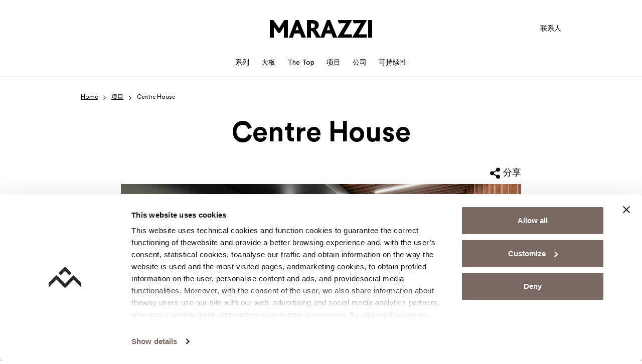

--- FILE ---
content_type: text/html; charset=UTF-8
request_url: https://www.marazzichina.cn/projects/centre-house-plans/
body_size: 14755
content:
<!doctype html>
<html lang="zh-CN">

  <head>
    <meta charset="utf-8">
    <meta name="viewport" content="width=device-width, initial-scale=1">
    <link rel="profile" href="http://gmpg.org/xfn/11">
    <link rel="shortcut icon" href="/favicon.ico" type="image/x-icon"/>
    <link rel="apple-touch-icon" href="/apple-touch-icon.png"/>
    <link rel="apple-touch-icon" sizes="57x57" href="/apple-touch-icon-57x57.png"/>
    <link rel="apple-touch-icon" sizes="72x72" href="/apple-touch-icon-72x72.png"/>
    <link rel="apple-touch-icon" sizes="76x76" href="/apple-touch-icon-76x76.png"/>
    <link rel="apple-touch-icon" sizes="114x114" href="/apple-touch-icon-114x114.png"/>
    <link rel="apple-touch-icon" sizes="120x120" href="/apple-touch-icon-120x120.png"/>
    <link rel="apple-touch-icon" sizes="144x144" href="/apple-touch-icon-144x144.png"/>
    <link rel="apple-touch-icon" sizes="152x152" href="/apple-touch-icon-152x152.png"/>
    <link rel="apple-touch-icon" sizes="180x180" href="/apple-touch-icon-180x180.png"/>
    <meta name='robots' content='index, follow, max-image-preview:large, max-snippet:-1, max-video-preview:-1' />
<link rel="alternate" hreflang="en" href="https://www.marazzitile.co.uk/projects/centre-house-projects/" />
<link rel="alternate" hreflang="it" href="https://www.marazzi.it/progetti/centre-house/" />
<link rel="alternate" hreflang="zh-hans" href="https://www.marazzichina.cn/projects/centre-house-plans/" />
<link rel="alternate" hreflang="fr" href="https://www.marazzi.fr/projets/centre-house-projets/" />
<link rel="alternate" hreflang="de" href="https://www.marazzi.de/projekte/centre-house-projekte/" />
<link rel="alternate" hreflang="pl" href="https://www.marazzi.pl/projekty/centre-house-projekty/" />
<link rel="alternate" hreflang="ro" href="https://www.marazziromania.ro/proiecte/centre-house-proiecte/" />
<link rel="alternate" hreflang="es" href="https://www.marazzi.es/proyectos/centre-house-proyectos/" />
<link rel="alternate" hreflang="en-us" href="https://www.marazzigroup.com/projects/centre-house-project/" />
<link rel="alternate" hreflang="x-default" href="https://www.marazzi.it/progetti/centre-house/" />

	<!-- This site is optimized with the Yoast SEO plugin v26.2 - https://yoast.com/wordpress/plugins/seo/ -->
	<title>Centre House | Marazzi</title>
	<link rel="canonical" href="https://www.marazzichina.cn/projects/centre-house-plans/" />
	<meta property="og:locale" content="zh_CN" />
	<meta property="og:type" content="article" />
	<meta property="og:title" content="Centre House | Marazzi" />
	<meta property="og:url" content="https://www.marazzichina.cn/projects/centre-house-plans/" />
	<meta property="og:site_name" content="Marazzi" />
	<meta property="article:modified_time" content="2024-07-25T22:50:15+00:00" />
	<meta property="og:image" content="https://www.marazzi.it/app/uploads/collezioni/centre-house/marazzi_centre_house_000.jpg" />
	<meta property="og:image:width" content="1600" />
	<meta property="og:image:height" content="850" />
	<meta property="og:image:type" content="image/jpeg" />
	<meta name="twitter:card" content="summary_large_image" />
	<script type="application/ld+json" class="yoast-schema-graph">{"@context":"https://schema.org","@graph":[{"@type":"WebPage","@id":"https://www.marazzichina.cn/projects/centre-house-plans/","url":"https://www.marazzichina.cn/projects/centre-house-plans/","name":"Centre House | Marazzi","isPartOf":{"@id":"https://www.marazzichina.cn/#website"},"primaryImageOfPage":{"@id":"https://www.marazzichina.cn/projects/centre-house-plans/#primaryimage"},"image":{"@id":"https://www.marazzichina.cn/projects/centre-house-plans/#primaryimage"},"thumbnailUrl":"https://www.marazzichina.cn/app/uploads/collezioni/centre-house/marazzi_centre_house_000.jpg","datePublished":"2018-12-06T15:38:15+00:00","dateModified":"2024-07-25T22:50:15+00:00","breadcrumb":{"@id":"https://www.marazzichina.cn/projects/centre-house-plans/#breadcrumb"},"inLanguage":"zh-CN","potentialAction":[{"@type":"ReadAction","target":["https://www.marazzichina.cn/projects/centre-house-plans/"]}]},{"@type":"ImageObject","inLanguage":"zh-CN","@id":"https://www.marazzichina.cn/projects/centre-house-plans/#primaryimage","url":"https://www.marazzichina.cn/app/uploads/collezioni/centre-house/marazzi_centre_house_000.jpg","contentUrl":"https://www.marazzichina.cn/app/uploads/collezioni/centre-house/marazzi_centre_house_000.jpg","width":1600,"height":850,"caption":"marazzi centre house 000.jpg"},{"@type":"BreadcrumbList","@id":"https://www.marazzichina.cn/projects/centre-house-plans/#breadcrumb","itemListElement":[{"@type":"ListItem","position":1,"name":"Home","item":"https://www.marazzichina.cn/"},{"@type":"ListItem","position":2,"name":"项目","item":"https://www.marazzichina.cn/projects/"},{"@type":"ListItem","position":3,"name":"Centre House"}]},{"@type":"WebSite","@id":"https://www.marazzichina.cn/#website","url":"https://www.marazzichina.cn/","name":"Marazzi","description":"","potentialAction":[{"@type":"SearchAction","target":{"@type":"EntryPoint","urlTemplate":"https://www.marazzichina.cn/search/{search_term_string}"},"query-input":{"@type":"PropertyValueSpecification","valueRequired":true,"valueName":"search_term_string"}}],"inLanguage":"zh-CN"}]}</script>
	<!-- / Yoast SEO plugin. -->


<link rel='dns-prefetch' href='//www.marazzi.it' />
<style id='global-styles-inline-css'>
:root{--wp--preset--aspect-ratio--square: 1;--wp--preset--aspect-ratio--4-3: 4/3;--wp--preset--aspect-ratio--3-4: 3/4;--wp--preset--aspect-ratio--3-2: 3/2;--wp--preset--aspect-ratio--2-3: 2/3;--wp--preset--aspect-ratio--16-9: 16/9;--wp--preset--aspect-ratio--9-16: 9/16;--wp--preset--color--black: #000000;--wp--preset--color--cyan-bluish-gray: #abb8c3;--wp--preset--color--white: #ffffff;--wp--preset--color--pale-pink: #f78da7;--wp--preset--color--vivid-red: #cf2e2e;--wp--preset--color--luminous-vivid-orange: #ff6900;--wp--preset--color--luminous-vivid-amber: #fcb900;--wp--preset--color--light-green-cyan: #7bdcb5;--wp--preset--color--vivid-green-cyan: #00d084;--wp--preset--color--pale-cyan-blue: #8ed1fc;--wp--preset--color--vivid-cyan-blue: #0693e3;--wp--preset--color--vivid-purple: #9b51e0;--wp--preset--gradient--vivid-cyan-blue-to-vivid-purple: linear-gradient(135deg,rgba(6,147,227,1) 0%,rgb(155,81,224) 100%);--wp--preset--gradient--light-green-cyan-to-vivid-green-cyan: linear-gradient(135deg,rgb(122,220,180) 0%,rgb(0,208,130) 100%);--wp--preset--gradient--luminous-vivid-amber-to-luminous-vivid-orange: linear-gradient(135deg,rgba(252,185,0,1) 0%,rgba(255,105,0,1) 100%);--wp--preset--gradient--luminous-vivid-orange-to-vivid-red: linear-gradient(135deg,rgba(255,105,0,1) 0%,rgb(207,46,46) 100%);--wp--preset--gradient--very-light-gray-to-cyan-bluish-gray: linear-gradient(135deg,rgb(238,238,238) 0%,rgb(169,184,195) 100%);--wp--preset--gradient--cool-to-warm-spectrum: linear-gradient(135deg,rgb(74,234,220) 0%,rgb(151,120,209) 20%,rgb(207,42,186) 40%,rgb(238,44,130) 60%,rgb(251,105,98) 80%,rgb(254,248,76) 100%);--wp--preset--gradient--blush-light-purple: linear-gradient(135deg,rgb(255,206,236) 0%,rgb(152,150,240) 100%);--wp--preset--gradient--blush-bordeaux: linear-gradient(135deg,rgb(254,205,165) 0%,rgb(254,45,45) 50%,rgb(107,0,62) 100%);--wp--preset--gradient--luminous-dusk: linear-gradient(135deg,rgb(255,203,112) 0%,rgb(199,81,192) 50%,rgb(65,88,208) 100%);--wp--preset--gradient--pale-ocean: linear-gradient(135deg,rgb(255,245,203) 0%,rgb(182,227,212) 50%,rgb(51,167,181) 100%);--wp--preset--gradient--electric-grass: linear-gradient(135deg,rgb(202,248,128) 0%,rgb(113,206,126) 100%);--wp--preset--gradient--midnight: linear-gradient(135deg,rgb(2,3,129) 0%,rgb(40,116,252) 100%);--wp--preset--font-size--small: 13px;--wp--preset--font-size--medium: 20px;--wp--preset--font-size--large: 36px;--wp--preset--font-size--x-large: 42px;--wp--preset--spacing--20: 0.44rem;--wp--preset--spacing--30: 0.67rem;--wp--preset--spacing--40: 1rem;--wp--preset--spacing--50: 1.5rem;--wp--preset--spacing--60: 2.25rem;--wp--preset--spacing--70: 3.38rem;--wp--preset--spacing--80: 5.06rem;--wp--preset--shadow--natural: 6px 6px 9px rgba(0, 0, 0, 0.2);--wp--preset--shadow--deep: 12px 12px 50px rgba(0, 0, 0, 0.4);--wp--preset--shadow--sharp: 6px 6px 0px rgba(0, 0, 0, 0.2);--wp--preset--shadow--outlined: 6px 6px 0px -3px rgba(255, 255, 255, 1), 6px 6px rgba(0, 0, 0, 1);--wp--preset--shadow--crisp: 6px 6px 0px rgba(0, 0, 0, 1);}:where(body) { margin: 0; }.wp-site-blocks > .alignleft { float: left; margin-right: 2em; }.wp-site-blocks > .alignright { float: right; margin-left: 2em; }.wp-site-blocks > .aligncenter { justify-content: center; margin-left: auto; margin-right: auto; }:where(.is-layout-flex){gap: 0.5em;}:where(.is-layout-grid){gap: 0.5em;}.is-layout-flow > .alignleft{float: left;margin-inline-start: 0;margin-inline-end: 2em;}.is-layout-flow > .alignright{float: right;margin-inline-start: 2em;margin-inline-end: 0;}.is-layout-flow > .aligncenter{margin-left: auto !important;margin-right: auto !important;}.is-layout-constrained > .alignleft{float: left;margin-inline-start: 0;margin-inline-end: 2em;}.is-layout-constrained > .alignright{float: right;margin-inline-start: 2em;margin-inline-end: 0;}.is-layout-constrained > .aligncenter{margin-left: auto !important;margin-right: auto !important;}.is-layout-constrained > :where(:not(.alignleft):not(.alignright):not(.alignfull)){margin-left: auto !important;margin-right: auto !important;}body .is-layout-flex{display: flex;}.is-layout-flex{flex-wrap: wrap;align-items: center;}.is-layout-flex > :is(*, div){margin: 0;}body .is-layout-grid{display: grid;}.is-layout-grid > :is(*, div){margin: 0;}body{padding-top: 0px;padding-right: 0px;padding-bottom: 0px;padding-left: 0px;}a:where(:not(.wp-element-button)){text-decoration: underline;}:root :where(.wp-element-button, .wp-block-button__link){background-color: #32373c;border-width: 0;color: #fff;font-family: inherit;font-size: inherit;line-height: inherit;padding: calc(0.667em + 2px) calc(1.333em + 2px);text-decoration: none;}.has-black-color{color: var(--wp--preset--color--black) !important;}.has-cyan-bluish-gray-color{color: var(--wp--preset--color--cyan-bluish-gray) !important;}.has-white-color{color: var(--wp--preset--color--white) !important;}.has-pale-pink-color{color: var(--wp--preset--color--pale-pink) !important;}.has-vivid-red-color{color: var(--wp--preset--color--vivid-red) !important;}.has-luminous-vivid-orange-color{color: var(--wp--preset--color--luminous-vivid-orange) !important;}.has-luminous-vivid-amber-color{color: var(--wp--preset--color--luminous-vivid-amber) !important;}.has-light-green-cyan-color{color: var(--wp--preset--color--light-green-cyan) !important;}.has-vivid-green-cyan-color{color: var(--wp--preset--color--vivid-green-cyan) !important;}.has-pale-cyan-blue-color{color: var(--wp--preset--color--pale-cyan-blue) !important;}.has-vivid-cyan-blue-color{color: var(--wp--preset--color--vivid-cyan-blue) !important;}.has-vivid-purple-color{color: var(--wp--preset--color--vivid-purple) !important;}.has-black-background-color{background-color: var(--wp--preset--color--black) !important;}.has-cyan-bluish-gray-background-color{background-color: var(--wp--preset--color--cyan-bluish-gray) !important;}.has-white-background-color{background-color: var(--wp--preset--color--white) !important;}.has-pale-pink-background-color{background-color: var(--wp--preset--color--pale-pink) !important;}.has-vivid-red-background-color{background-color: var(--wp--preset--color--vivid-red) !important;}.has-luminous-vivid-orange-background-color{background-color: var(--wp--preset--color--luminous-vivid-orange) !important;}.has-luminous-vivid-amber-background-color{background-color: var(--wp--preset--color--luminous-vivid-amber) !important;}.has-light-green-cyan-background-color{background-color: var(--wp--preset--color--light-green-cyan) !important;}.has-vivid-green-cyan-background-color{background-color: var(--wp--preset--color--vivid-green-cyan) !important;}.has-pale-cyan-blue-background-color{background-color: var(--wp--preset--color--pale-cyan-blue) !important;}.has-vivid-cyan-blue-background-color{background-color: var(--wp--preset--color--vivid-cyan-blue) !important;}.has-vivid-purple-background-color{background-color: var(--wp--preset--color--vivid-purple) !important;}.has-black-border-color{border-color: var(--wp--preset--color--black) !important;}.has-cyan-bluish-gray-border-color{border-color: var(--wp--preset--color--cyan-bluish-gray) !important;}.has-white-border-color{border-color: var(--wp--preset--color--white) !important;}.has-pale-pink-border-color{border-color: var(--wp--preset--color--pale-pink) !important;}.has-vivid-red-border-color{border-color: var(--wp--preset--color--vivid-red) !important;}.has-luminous-vivid-orange-border-color{border-color: var(--wp--preset--color--luminous-vivid-orange) !important;}.has-luminous-vivid-amber-border-color{border-color: var(--wp--preset--color--luminous-vivid-amber) !important;}.has-light-green-cyan-border-color{border-color: var(--wp--preset--color--light-green-cyan) !important;}.has-vivid-green-cyan-border-color{border-color: var(--wp--preset--color--vivid-green-cyan) !important;}.has-pale-cyan-blue-border-color{border-color: var(--wp--preset--color--pale-cyan-blue) !important;}.has-vivid-cyan-blue-border-color{border-color: var(--wp--preset--color--vivid-cyan-blue) !important;}.has-vivid-purple-border-color{border-color: var(--wp--preset--color--vivid-purple) !important;}.has-vivid-cyan-blue-to-vivid-purple-gradient-background{background: var(--wp--preset--gradient--vivid-cyan-blue-to-vivid-purple) !important;}.has-light-green-cyan-to-vivid-green-cyan-gradient-background{background: var(--wp--preset--gradient--light-green-cyan-to-vivid-green-cyan) !important;}.has-luminous-vivid-amber-to-luminous-vivid-orange-gradient-background{background: var(--wp--preset--gradient--luminous-vivid-amber-to-luminous-vivid-orange) !important;}.has-luminous-vivid-orange-to-vivid-red-gradient-background{background: var(--wp--preset--gradient--luminous-vivid-orange-to-vivid-red) !important;}.has-very-light-gray-to-cyan-bluish-gray-gradient-background{background: var(--wp--preset--gradient--very-light-gray-to-cyan-bluish-gray) !important;}.has-cool-to-warm-spectrum-gradient-background{background: var(--wp--preset--gradient--cool-to-warm-spectrum) !important;}.has-blush-light-purple-gradient-background{background: var(--wp--preset--gradient--blush-light-purple) !important;}.has-blush-bordeaux-gradient-background{background: var(--wp--preset--gradient--blush-bordeaux) !important;}.has-luminous-dusk-gradient-background{background: var(--wp--preset--gradient--luminous-dusk) !important;}.has-pale-ocean-gradient-background{background: var(--wp--preset--gradient--pale-ocean) !important;}.has-electric-grass-gradient-background{background: var(--wp--preset--gradient--electric-grass) !important;}.has-midnight-gradient-background{background: var(--wp--preset--gradient--midnight) !important;}.has-small-font-size{font-size: var(--wp--preset--font-size--small) !important;}.has-medium-font-size{font-size: var(--wp--preset--font-size--medium) !important;}.has-large-font-size{font-size: var(--wp--preset--font-size--large) !important;}.has-x-large-font-size{font-size: var(--wp--preset--font-size--x-large) !important;}
:where(.wp-block-post-template.is-layout-flex){gap: 1.25em;}:where(.wp-block-post-template.is-layout-grid){gap: 1.25em;}
:where(.wp-block-columns.is-layout-flex){gap: 2em;}:where(.wp-block-columns.is-layout-grid){gap: 2em;}
:root :where(.wp-block-pullquote){font-size: 1.5em;line-height: 1.6;}
</style>
<link rel="stylesheet" href="https://www.marazzichina.cn/app/plugins/sitepress-multilingual-cms/templates/language-switchers/legacy-dropdown-click/style.min.css?ver=1"><link rel="stylesheet" href="https://www.marazzichina.cn/app/themes/advivalite-phoenix/public/css/app.b75c87.css"><meta name="generator" content="WPML ver:4.8.4 stt:59,1,4,3,66,27,28,40,44,2;" />
<!-- Google Tag Manager -->
<script>(function(w,d,s,l,i){w[l]=w[l]||[];w[l].push({'gtm.start':
new Date().getTime(),event:'gtm.js'});var f=d.getElementsByTagName(s)[0],
j=d.createElement(s),dl=l!='dataLayer'?'&l='+l:'';j.async=true;j.src=
'https://www.googletagmanager.com/gtm.js?id='+i+dl;f.parentNode.insertBefore(j,f);
})(window,document,'script','dataLayer','GTM-5G96F2');</script>
<!-- End Google Tag Manager --><meta name="generator" content="Powered by WPBakery Page Builder - drag and drop page builder for WordPress."/>
<noscript><style> .wpb_animate_when_almost_visible { opacity: 1; }</style></noscript>  </head>

  
  <body class="wp-singular progetti-template-default single single-progetti postid-859650 wp-embed-responsive wp-theme-advivalite-phoenix centre-house-plans wpb-js-composer js-comp-ver-8.7.2 vc_responsive" oncontextmenu="return false;">
    <!-- Google Tag Manager (noscript) -->
<noscript><iframe src="https://www.googletagmanager.com/ns.html?id=GTM-5G96F2"
height="0" width="0" style="display:none;visibility:hidden"></iframe></noscript>
<!-- End Google Tag Manager (noscript) -->    
    <div id="app" class="bg-white position-relative d-flex flex-column mx-auto overflow-hidden">
      <header id="header" class="header w-100 pb-lg-2">
  
  <div id="header-nav" class="position-relative m-auto pt-lg-4">
    <div class="container">
      <div class="row align-items-center pb-lg-3">
        <div class="col col-lg-4">
                      
                  </div>

                  <div class="col col-lg-4 d-flex justify-content-center">
            <a href="https://www.marazzichina.cn/" class="logo-wrap d-block text-decoration-none">
              <img id="logo" width="636" height="109" class="logo svg" src="https://www.marazzichina.cn/app/uploads/2023/10/logo-marazzi.svg" alt="Logo Marazzi">
                              <img id="logo_sticky" class="d-none svg" width="636" height="109" src="https://www.marazzichina.cn/app/uploads/2023/10/logo-marazzi.svg" alt="Logo Marazzi">
                          </a>
          </div>
        
        <div class="col col-lg-4 d-flex justify-content-end">
                      <ul id="menu-right-menu-cn" class="right-menu fs-sm ap_menu navbar-nav justify-content-end flex-lg-row w-100 d-none d-lg-flex"><li class="contact-link nav-item mb-0 menu-item menu-%e8%81%94%e7%b3%bb%e4%ba%ba"><a href="https://www.marazzichina.cn/contact-us/" data-traking-label="Contacts">联系人</a></li>
<li class="d-none nav-item mb-0 menu-item menu-%e5%95%86%e5%ba%97"><a href="#" data-traking-label="Store Locator"><i class="icon-pin"></i> 商店</a></li>
</ul>
                    <div id="menu_mobile_btn" class="align-self-center d-lg-none p-2 pe-0">
            <div class="menu-btn-icon">
              <span></span>
              <span></span>
              <span></span>
              <span></span>
            </div>
          </div>
        </div>
      </div>

      <div class="row align-items-center">
        <div class="col-12 d-flex justify-content-center">
                      <ul id="menu-main-menu-cn" class="main_menu ap_menu navbar-nav flex-lg-row justify-content-lg-center w-100"><li id="menu-item-236535" class="menu-item menu-item-type-custom menu-item-object-custom nav-item mb-0 menu-item-megamenu menu-item-hasblocks"><a class="nav-link position-relative d-inline-flex" href="#" data-traking-label="Collections"><span>系列<span></a><span class="sub"><ul class="sub-menu navbar-nav d-none"><li><div id="yIyJFI-wrapper" class="container-wrap   overflow-hidden">
  <div class="container">    <div class="ap-row-section row align-items-stretch gx-5 gy-5" id="yIyJFI">
      
      <div class="col-sm-12 col-xxl-1/5 col-xl-1/5 col-lg-1/5 1/1">
    <div class="col-inner h-100 d-flex flex-column justify-content-start">
        <figure class="ap_figure text-start" >
      <a href="https://www.marazzichina.cn/environments/" class="d-inline-block">
      
    <img width="287" height="171" src="https://www.marazzichina.cn/app/uploads/2023/10/Marazzi_Megamenu_Ambiente.jpeg" class="attachment-ap-crop-xs size-ap-crop-xs" alt="" loading="lazy" decoding="async" />
    
              </a>
  </figure>
<div class="ap-divider sep_xxl_20 sep_xl_20 sep_lg_20 sep_md_20 ap-transparent"></div>
<div class="container-multilevel-menu">
      <div class="ap_megamenu-title">
      <div class="ap_link"    title="家居">
        家居
        <i class="icon-chevron-right ap_menu-arrow text-basic"></i>
      </div>
    </div>
  
  <div class="content-multilevel-menu d-flex flex-column">
    <div class="ap_megamenu_item  ">
    <a class="ap_megamenu_link d-inline-flex" href="/environments/yu-shi-gres/" title="浴室" data-traking-label="Bathroom">
    浴室
  </a>
</div>
<div class="ap_megamenu_item  ">
    <a class="ap_megamenu_link d-inline-flex" href="https://www.marazzichina.cn/environments/chu-fang-gres/" title="厨房" data-traking-label="Kitchen">
    厨房
  </a>
</div>
<div class="ap_megamenu_item  ">
    <a class="ap_megamenu_link d-inline-flex" href="/environments/qi-ju-shi-gres/" title="起居室" data-traking-label="Living Room">
    起居室
  </a>
</div>
<div class="ap_megamenu_item  ">
    <a class="ap_megamenu_link d-inline-flex" href="/environments/hu-wai-gres/" title="户外" data-traking-label="Outdoor">
    户外
  </a>
</div>
<div class="ap_megamenu_item  ">
    <a class="ap_megamenu_link d-inline-flex" href="/environments/shi-nei-he-hu-wai-gres/" title="室内和户外" data-traking-label="Indoor and Outdoor">
    室内和户外
  </a>
</div>
<div class="ap_megamenu_item  ">
    <a class="ap_megamenu_link d-inline-flex" href="/environments/shang-wu-chang-suo-gres/" title="商务场所" data-traking-label="Businesses">
    商务场所
  </a>
</div>
<div class="ap_megamenu_item  ">
    <a class="ap_megamenu_link d-inline-flex" href="/environments/wo-shi-gres/" title="卧室" data-traking-label="Bedroom">
    卧室
  </a>
</div>

  </div>
</div>

    </div>
</div>
<div class="col-sm-12 col-xxl-1/5 col-xl-1/5 col-lg-1/5 1/1">
    <div class="col-inner h-100 d-flex flex-column justify-content-start">
        <figure class="ap_figure text-start" >
      <a href="https://www.marazzichina.cn/effects/" class="d-inline-block">
      
    <img width="287" height="171" src="https://www.marazzichina.cn/app/uploads/2023/10/Marazzi_Megamenu_Effetto.jpeg" class="attachment-ap-crop-xs size-ap-crop-xs" alt="" loading="lazy" decoding="async" />
    
              </a>
  </figure>
<div class="ap-divider sep_xxl_20 sep_xl_20 sep_lg_20 sep_md_20 ap-transparent"></div>
<div class="container-multilevel-menu">
      <div class="ap_megamenu-title">
      <div class="ap_link"    title="效果">
        效果
        <i class="icon-chevron-right ap_menu-arrow text-basic"></i>
      </div>
    </div>
  
  <div class="content-multilevel-menu d-flex flex-column">
    <div class="ap_megamenu_item  ">
    <a class="ap_megamenu_link d-inline-flex" href="/effects/mu-cai-xiao-guo-look/" title="木材效果" data-traking-label="Wood Effect">
    木材效果
  </a>
</div>
<div class="ap_megamenu_item  ">
    <a class="ap_megamenu_link d-inline-flex" href="/effects/shi-cai-xiao-guo-look/" title="石材效果" data-traking-label="Stone Effect">
    石材效果
  </a>
</div>
<div class="ap_megamenu_item  ">
    <a class="ap_megamenu_link d-inline-flex" href="/effects/da-li-shi-xiao-guo-look/" title="大理石效果" data-traking-label="Marble Effect">
    大理石效果
  </a>
</div>
<div class="ap_megamenu_item  ">
    <a class="ap_megamenu_link d-inline-flex" href="/effects/shui-ni-xiao-guo-look/" title="水泥效果" data-traking-label="Concrete Effect">
    水泥效果
  </a>
</div>
<div class="ap_megamenu_item  ">
    <a class="ap_megamenu_link d-inline-flex" href="/effects/dan-se-ci-zhuan-look/" title="单色瓷砖" data-traking-label="Solid Color Tiles">
    单色瓷砖
  </a>
</div>
<div class="ap_megamenu_item  ">
    <a class="ap_megamenu_link d-inline-flex" href="/effects/shui-ni-hua-zhuan-xiao-guo-look/" title="水泥花砖效果" data-traking-label="Cementine Tiles">
    水泥花砖效果
  </a>
</div>

  </div>
</div>

    </div>
</div>
<div class="col-sm-12 col-xxl-1/5 col-xl-1/5 col-lg-1/5 1/1">
    <div class="col-inner h-100 d-flex flex-column justify-content-start">
        <figure class="ap_figure text-start" >
      <a href="https://www.marazzichina.cn/colors/" class="d-inline-block">
      
    <img width="287" height="171" src="https://www.marazzichina.cn/app/uploads/2023/10/Marazzi_Megamenu_Colori.jpg" class="attachment-ap-crop-xs size-ap-crop-xs" alt="" loading="lazy" decoding="async" />
    
              </a>
  </figure>
<div class="ap-divider sep_xxl_20 sep_xl_20 sep_lg_20 sep_md_20 ap-transparent"></div>
<div class="container-multilevel-menu">
      <div class="ap_megamenu-title">
      <div class="ap_link"    title="颜色">
        颜色
        <i class="icon-chevron-right ap_menu-arrow text-basic"></i>
      </div>
    </div>
  
  <div class="content-multilevel-menu d-flex flex-column">
    <div class="ap_megamenu_item  ">
    <a class="ap_megamenu_link d-inline-flex" href="/colors/bai-se-colour/" title="白色" data-traking-label="White">
    白色
  </a>
</div>
<div class="ap_megamenu_item  ">
    <a class="ap_megamenu_link d-inline-flex" href="/colors/hei-se-colour/" title="黑色" data-traking-label="Black">
    黑色
  </a>
</div>
<div class="ap_megamenu_item  ">
    <a class="ap_megamenu_link d-inline-flex" href="/colors/hui-se-colour/" title="灰色" data-traking-label="Grey">
    灰色
  </a>
</div>
<div class="ap_megamenu_item  ">
    <a class="ap_megamenu_link d-inline-flex" href="/colors/lan-se-colour/" title="蓝色" data-traking-label="Blue">
    蓝色
  </a>
</div>
<div class="ap_megamenu_item  ">
    <a class="ap_megamenu_link d-inline-flex" href="/colors/huang-se-colour/" title="黄色" data-traking-label="Yellow">
    黄色
  </a>
</div>
<div class="ap_megamenu_item  ">
    <a class="ap_megamenu_link d-inline-flex" href="https://www.marazzichina.cn/colors/lu-se-de-colour/" title="绿色" data-traking-label="Green">
    绿色
  </a>
</div>

  </div>
</div>

    </div>
</div>
<div class="col-sm-12 col-xxl-1/5 col-xl-1/5 col-lg-1/5 1/1">
    <div class="col-inner h-100 d-flex flex-column justify-content-start">
        <div class="card  ap-card text-start   card-link">
  
      <figure class="ap_card-image  card-img-top overflow-hidden mb-0">
              <a class="" href="/crogiolo/"  rel="nofollow" >
                    <img width="235" height="140" src="https://www.marazzichina.cn/app/uploads/2023/10/Crogiolo_Mega_Menu.jpg" class="w-100" alt="" decoding="async" loading="lazy" />
                  </a>
          </figure>
  
  <div class="card-body">
          <a class="ap_title ap_title-xs card-title stretched-link" href="/crogiolo/"    data-traking-label="Discover Grande">
        复刻系列
      </a>
     
          <div class="ap-card-content mb-3">
        小巧手工风味的收藏品
      </div>
    
      </div>

</div>

    </div>
</div>
<div class="col-sm-12 col-xxl-1/5 col-xl-1/5 col-lg-1/5 1/1">
    <div class="col-inner h-100 d-flex flex-column justify-content-start">
        <div class="card  ap-card text-start   card-link">
  
      <figure class="ap_card-image  card-img-top overflow-hidden mb-0">
              <a class="" href="https://www.marazzichina.cn/grande/"  rel="nofollow" >
                    <img width="235" height="140" src="https://www.marazzichina.cn/app/uploads/2023/10/Grande_Scopri_Menu.jpg" class="w-100" alt="Grande Scopri Menu" decoding="async" loading="lazy" />
                  </a>
          </figure>
  
  <div class="card-body">
          <a class="ap_title ap_title-xs card-title stretched-link" href="https://www.marazzichina.cn/grande/"    data-traking-label="Discover Grande">
        Grande变大
      </a>
     
    
      </div>

</div>
<div class="ap-divider sep_xxl_20 sep_xl_20 sep_lg_20 sep_md_20 ap-transparent"></div>
<div class="card  ap-card text-start   card-link">
  
      <figure class="ap_card-image  card-img-top overflow-hidden mb-0">
              <a class="" href="https://www.marazzichina.cn/the-top/"  rel="nofollow" >
                    <img width="235" height="140" src="https://www.marazzichina.cn/app/uploads/2023/10/The-Top_Scopri_Menu-1.jpg" class="w-100" alt="The Top Scopri Menu" decoding="async" loading="lazy" />
                  </a>
          </figure>
  
  <div class="card-body">
          <a class="ap_title ap_title-xs card-title stretched-link" href="https://www.marazzichina.cn/the-top/"    data-traking-label="Discover The Top">
        发现The Top
      </a>
     
    
      </div>

</div>

    </div>
</div>

    </div>
    </div></div>
<div id="lcOJdm-wrapper" class="container-wrap   overflow-hidden">
  <div class="container">    <div class="ap-row-section row align-items-stretch gx-5 gy-5" id="lcOJdm">
      
      <div class="col-sm-12">
    <div class="col-inner h-100 d-flex flex-column justify-content-start">
        <div class="btn-wrap text-start">
  <a class="d-inline-flex btn btn-cta btn-md justify-content-start  mt-7" href="/collections/" data-traking-label="Discover all collections" title="了解所有产品系列" role="button" aria-pressed="true">
        
    了解所有产品系列
        
  </a>
</div>

    </div>
</div>

    </div>
    </div></div>
</li></ul></span></li>
<li id="menu-item-236536" class="menu-item menu-item-type-custom menu-item-object-custom nav-item mb-0 menu-item-megamenu menu-item-hasblocks"><a class="nav-link position-relative d-inline-flex" href="#" data-traking-label="Grande"><span>大板<span></a><span class="sub"><ul class="sub-menu navbar-nav d-none"><li><div id="s0sazK-wrapper" class="container-wrap   overflow-hidden">
  <div class="container">    <div class="ap-row-section row align-items-stretch gx-5 gy-5" id="s0sazK">
      
      <div class="col-sm-12 col-xxl-1/5 col-xl-1/5 col-lg-1/5 1/1">
    <div class="col-inner h-100 d-flex flex-column justify-content-start">
        <div class="card  ap-card text-start   card-link">
  
      <figure class="ap_card-image  card-img-top overflow-hidden mb-0">
              <a class="" href="/grande/"  rel="nofollow" >
                    <img width="235" height="140" src="https://www.marazzichina.cn/app/uploads/2023/10/Grande_Scopri_Menu.jpg" class="w-100" alt="Grande Scopri Menu" decoding="async" loading="lazy" />
                  </a>
          </figure>
  
  <div class="card-body">
          <a class="ap_title ap_title-xs card-title stretched-link" href="/grande/"    data-traking-label="Discover Grande">
        发现Grande
      </a>
     
    
      </div>

</div>

    </div>
</div>
<div class="col-sm-12 col-xxl-1/5 col-xl-1/5 col-lg-1/5 1/1">
    <div class="col-inner h-100 d-flex flex-column justify-content-start">
        <div class="card  ap-card text-start   card-link">
  
      <figure class="ap_card-image  card-img-top overflow-hidden mb-0">
              <a class="" href="/collections/grande-concrete-look-range/"  rel="nofollow" >
                    <img width="235" height="140" src="https://www.marazzichina.cn/app/uploads/2023/10/Grande_Concrete_look_Menu.jpg" class="w-100" alt="Grande Concrete look Menu" decoding="async" loading="lazy" />
                  </a>
          </figure>
  
  <div class="card-body">
          <a class="ap_title ap_title-xs card-title stretched-link" href="/collections/grande-concrete-look-range/"    data-traking-label="Grande Concrete Look">
        水泥岩板
      </a>
     
    
      </div>

</div>

    </div>
</div>
<div class="col-sm-12 col-xxl-1/5 col-xl-1/5 col-lg-1/5 1/1">
    <div class="col-inner h-100 d-flex flex-column justify-content-start">
        <div class="card  ap-card text-start   card-link">
  
      <figure class="ap_card-image  card-img-top overflow-hidden mb-0">
              <a class="" href="/collections/grande-marble-look-range/"  rel="nofollow" >
                    <img width="235" height="140" src="https://www.marazzichina.cn/app/uploads/2023/10/Grande_Marble_look_Menu.jpg" class="w-100" alt="Grande Marble look Menu" decoding="async" loading="lazy" />
                  </a>
          </figure>
  
  <div class="card-body">
          <a class="ap_title ap_title-xs card-title stretched-link" href="/collections/grande-marble-look-range/"    data-traking-label="Grande Marble Look">
        理石岩板
      </a>
     
    
      </div>

</div>

    </div>
</div>
<div class="col-sm-12 col-xxl-1/5 col-xl-1/5 col-lg-1/5 1/1">
    <div class="col-inner h-100 d-flex flex-column justify-content-start">
        <div class="card  ap-card text-start   card-link">
  
      <figure class="ap_card-image  card-img-top overflow-hidden mb-0">
              <a class="" href="/collections/grande-stone-look-range/"  rel="nofollow" >
                    <img width="235" height="140" src="https://www.marazzichina.cn/app/uploads/2023/10/Grande_Stone_look_Menu.jpg" class="w-100" alt="Grande Stone look Menu" decoding="async" loading="lazy" />
                  </a>
          </figure>
  
  <div class="card-body">
          <a class="ap_title ap_title-xs card-title stretched-link" href="/collections/grande-stone-look-range/"    data-traking-label="Grande Stone Look">
        石材岩板
      </a>
     
    
      </div>

</div>

    </div>
</div>
<div class="col-sm-12 col-xxl-1/5 col-xl-1/5 col-lg-1/5 1/1">
    <div class="col-inner h-100 d-flex flex-column justify-content-start">
        <div class="card  ap-card text-start   card-link">
  
      <figure class="ap_card-image  card-img-top overflow-hidden mb-0">
              <a class="" href="/collections/grande-resin-look-range/"  rel="nofollow" >
                    <img width="235" height="140" src="https://www.marazzichina.cn/app/uploads/2023/10/Grande_Resin_look_Menu.jpg" class="w-100" alt="Grande Resin look Menu" decoding="async" loading="lazy" />
                  </a>
          </figure>
  
  <div class="card-body">
          <a class="ap_title ap_title-xs card-title stretched-link" href="/collections/grande-resin-look-range/"    data-traking-label="Grande Resin Look">
        彩色岩板
      </a>
     
    
      </div>

</div>

    </div>
</div>
<div class="col-sm-12 col-xxl-1/5 col-xl-1/5 col-lg-1/5 1/1">
    <div class="col-inner h-100 d-flex flex-column justify-content-start">
        <div class="card  ap-card text-start   card-link">
  
      <figure class="ap_card-image  card-img-top overflow-hidden mb-0">
              <a class="" href="/collections/grande-metal-look-range/"  rel="nofollow" >
                    <img width="235" height="140" src="https://www.marazzichina.cn/app/uploads/2023/10/Grande_Metal_look_Menu.jpg" class="w-100" alt="Grande Metal look Menu" decoding="async" loading="lazy" />
                  </a>
          </figure>
  
  <div class="card-body">
          <a class="ap_title ap_title-xs card-title stretched-link" href="/collections/grande-metal-look-range/"    data-traking-label="Grande Metal Look">
        金属岩板
      </a>
     
    
      </div>

</div>

    </div>
</div>
<div class="col-sm-12 col-xxl-1/5 col-xl-1/5 col-lg-1/5 1/1">
    <div class="col-inner h-100 d-flex flex-column justify-content-start">
        <div class="card  ap-card text-start   card-link">
  
      <figure class="ap_card-image  card-img-top overflow-hidden mb-0">
              <a class="" href="/collections/grande-solid-color-range/"  rel="nofollow" >
                    <img width="235" height="140" src="https://www.marazzichina.cn/app/uploads/2023/10/Grande_Solid_Color_Menu.jpg" class="w-100" alt="Grande Solid Color Menu" decoding="async" loading="lazy" />
                  </a>
          </figure>
  
  <div class="card-body">
          <a class="ap_title ap_title-xs card-title stretched-link" href="/collections/grande-solid-color-range/"    data-traking-label="Grande Solid Color">
        纯色岩板
      </a>
     
    
      </div>

</div>

    </div>
</div>
<div class="col-sm-12 col-xxl-1/5 col-xl-1/5 col-lg-1/5 1/1">
    <div class="col-inner h-100 d-flex flex-column justify-content-start">
        <div class="card  ap-card text-start   card-link">
  
      <figure class="ap_card-image  card-img-top overflow-hidden mb-0">
              <a class="" href="/grande/handling-installation-and-shaping-procedures/"  rel="nofollow" >
                    <img width="235" height="140" src="https://www.marazzichina.cn/app/uploads/2023/10/grande_posa-manutenzione_Menu.jpg" class="w-100" alt="grande posa manutenzione Menu" decoding="async" loading="lazy" />
                  </a>
          </figure>
  
  <div class="card-body">
          <a class="ap_title ap_title-xs card-title stretched-link" href="/grande/handling-installation-and-shaping-procedures/"    data-traking-label="Handling, installation and shaping procedures">
        搬运、铺装和造型程序
      </a>
     
    
      </div>

</div>

    </div>
</div>

    </div>
    </div></div>
</li></ul></span></li>
<li id="menu-item-236537" class="menu-item menu-item-type-custom menu-item-object-custom nav-item mb-0 menu-item-megamenu menu-item-hasblocks"><a class="nav-link position-relative d-inline-flex" href="#" data-traking-label="The Top"><span>The Top<span></a><span class="sub"><ul class="sub-menu navbar-nav d-none"><li><div id="28emxq-wrapper" class="container-wrap   overflow-hidden">
  <div class="container">    <div class="ap-row-section row align-items-stretch gx-5 gy-5" id="28emxq">
      
      <div class="col-sm-12 col-xxl-1/5 col-xl-1/5 col-lg-1/5 1/1">
    <div class="col-inner h-100 d-flex flex-column justify-content-start">
        <div class="card  ap-card text-start   card-link">
  
      <figure class="ap_card-image  card-img-top overflow-hidden mb-0">
              <a class="" href="/the-top/"  rel="nofollow" >
                    <img width="235" height="140" src="https://www.marazzichina.cn/app/uploads/2023/10/The-Top_Scopri_Menu-1.jpg" class="w-100" alt="The Top Scopri Menu" decoding="async" loading="lazy" />
                  </a>
          </figure>
  
  <div class="card-body">
          <a class="ap_title ap_title-xs card-title stretched-link" href="/the-top/"    data-traking-label="Discover The top">
        发现The Top
      </a>
     
    
      </div>

</div>

    </div>
</div>
<div class="col-sm-12 col-xxl-1/5 col-xl-1/5 col-lg-1/5 1/1">
    <div class="col-inner h-100 d-flex flex-column justify-content-start">
        <div class="card  ap-card text-start   card-link">
  
      <figure class="ap_card-image  card-img-top overflow-hidden mb-0">
              <a class="" href="https://www.marazzichina.cn/collections/the-top-concrete-look-range/"  rel="nofollow" >
                    <img width="235" height="140" src="https://www.marazzichina.cn/app/uploads/2023/10/The-Top_Concrete_look_Menu.jpg" class="w-100" alt="The Top Concrete look Menu" decoding="async" loading="lazy" />
                  </a>
          </figure>
  
  <div class="card-body">
          <a class="ap_title ap_title-xs card-title stretched-link" href="https://www.marazzichina.cn/collections/the-top-concrete-look-range/"    data-traking-label="The Top Concrete Look">
        The Top 水泥岩板
      </a>
     
    
      </div>

</div>

    </div>
</div>
<div class="col-sm-12 col-xxl-1/5 col-xl-1/5 col-lg-1/5 1/1">
    <div class="col-inner h-100 d-flex flex-column justify-content-start">
        <div class="card  ap-card text-start   card-link">
  
      <figure class="ap_card-image  card-img-top overflow-hidden mb-0">
              <a class="" href="https://www.marazzichina.cn/collections/the-top-marble-look-range/"  rel="nofollow" >
                    <img width="235" height="140" src="https://www.marazzichina.cn/app/uploads/2023/10/The-Top_Marble_Look_Menu.jpg" class="w-100" alt="The Top Marble Look Menu" decoding="async" loading="lazy" />
                  </a>
          </figure>
  
  <div class="card-body">
          <a class="ap_title ap_title-xs card-title stretched-link" href="https://www.marazzichina.cn/collections/the-top-marble-look-range/"    data-traking-label="The Top Marble Look">
        The Top 理石岩板
      </a>
     
    
      </div>

</div>

    </div>
</div>
<div class="col-sm-12 col-xxl-1/5 col-xl-1/5 col-lg-1/5 1/1">
    <div class="col-inner h-100 d-flex flex-column justify-content-start">
        <div class="card  ap-card text-start   card-link">
  
      <figure class="ap_card-image  card-img-top overflow-hidden mb-0">
              <a class="" href="https://www.marazzichina.cn/collections/the-top-stone-look-range/"  rel="nofollow" >
                    <img width="235" height="140" src="https://www.marazzichina.cn/app/uploads/2023/10/The-Top_Stone_look_Menu.jpg" class="w-100" alt="The Top Stone look Menu" decoding="async" loading="lazy" />
                  </a>
          </figure>
  
  <div class="card-body">
          <a class="ap_title ap_title-xs card-title stretched-link" href="https://www.marazzichina.cn/collections/the-top-stone-look-range/"    data-traking-label="The Top Stone Look">
        The Top 石材岩板
      </a>
     
    
      </div>

</div>

    </div>
</div>
<div class="col-sm-12 col-xxl-1/5 col-xl-1/5 col-lg-1/5 1/1">
    <div class="col-inner h-100 d-flex flex-column justify-content-start">
        <div class="card  ap-card text-start   card-link">
  
      <figure class="ap_card-image  card-img-top overflow-hidden mb-0">
              <a class="" href="/collections/the-top-metal-look-range/"  rel="nofollow" >
                    <img width="235" height="140" src="https://www.marazzichina.cn/app/uploads/2023/10/The-Top_Metal_look_Menu.jpg" class="w-100" alt="The Top Metal look Menu" decoding="async" loading="lazy" />
                  </a>
          </figure>
  
  <div class="card-body">
          <a class="ap_title ap_title-xs card-title stretched-link" href="/collections/the-top-metal-look-range/"    data-traking-label="The Top Metal Look">
        The Top 金属岩板
      </a>
     
    
      </div>

</div>

    </div>
</div>
<div class="col-sm-12 col-xxl-1/5 col-xl-1/5 col-lg-1/5 1/1">
    <div class="col-inner h-100 d-flex flex-column justify-content-start">
        <div class="card  ap-card text-start   card-link">
  
      <figure class="ap_card-image  card-img-top overflow-hidden mb-0">
              <a class="" href="/collections/the-top-solid-color-range/"  rel="nofollow" >
                    <img width="235" height="140" src="https://www.marazzichina.cn/app/uploads/2023/10/The-Top_Solid_Color_Menu.jpg" class="w-100" alt="The Top Solid Color Menu" decoding="async" loading="lazy" />
                  </a>
          </figure>
  
  <div class="card-body">
          <a class="ap_title ap_title-xs card-title stretched-link" href="/collections/the-top-solid-color-range/"    data-traking-label="The Top Solid Color">
        The Top 纯色岩板
      </a>
     
    
      </div>

</div>

    </div>
</div>
<div class="col-sm-12 col-xxl-1/5 col-xl-1/5 col-lg-1/5 1/1">
    <div class="col-inner h-100 d-flex flex-column justify-content-start">
        <div class="card  ap-card text-start   card-link">
  
      <figure class="ap_card-image  card-img-top overflow-hidden mb-0">
              <a class="" href="/the-top/shaping-handling-and-care/"  rel="nofollow" >
                    <img width="235" height="140" src="https://www.marazzichina.cn/app/uploads/2023/10/The-Top_Lavorazioni-manutenzione_Menu.jpg" class="w-100" alt="The Top Lavorazioni manutenzione Menu" decoding="async" loading="lazy" />
                  </a>
          </figure>
  
  <div class="card-body">
          <a class="ap_title ap_title-xs card-title stretched-link" href="/the-top/shaping-handling-and-care/"    data-traking-label="Shaping, handling and care">
        造型、搬运和保养
      </a>
     
    
      </div>

</div>

    </div>
</div>
<div class="col-sm-12 col-xxl-1/5 col-xl-1/5 col-lg-1/5 1/1">
    <div class="col-inner h-100 d-flex flex-column justify-content-start">
        <div class="card  ap-card text-start   card-link">
  
      <figure class="ap_card-image  card-img-top overflow-hidden mb-0">
              <a class="" href="/the-top/the-top-warranty/"  rel="nofollow" >
                    <img width="235" height="140" src="https://www.marazzichina.cn/app/uploads/2023/10/Marazzi_Garanzia_The-Top_Menu.jpg" class="w-100" alt="" decoding="async" loading="lazy" />
                  </a>
          </figure>
  
  <div class="card-body">
          <a class="ap_title ap_title-xs card-title stretched-link" href="/the-top/the-top-warranty/"    data-traking-label="The Top Warranty">
        The Top质保
      </a>
     
    
      </div>

</div>

    </div>
</div>

    </div>
    </div></div>
</li></ul></span></li>
<li id="menu-item-236708" class="menu-item menu-item-type-custom menu-item-object-custom nav-item mb-0"><a class="nav-link position-relative d-inline-flex" href="/projects/" data-traking-label="Projects"><span>项目<span></a><span class="sub"></span></li>
<li id="menu-item-236973" class="menu-item menu-item-type-custom menu-item-object-custom nav-item mb-0 menu-item-megamenu menu-item-hasblocks"><a class="nav-link position-relative d-inline-flex" href="#" data-traking-label="Company"><span>公司<span></a><span class="sub"><ul class="sub-menu navbar-nav d-none"><li><div id="QZv2Zk-wrapper" class="container-wrap   overflow-hidden">
  <div class="container">    <div class="ap-row-section row align-items-stretch gx-5 gy-5" id="QZv2Zk">
      
      <div class="col-sm-12 col-xxl-1/5 col-xl-1/5 col-lg-1/5 1/1">
    <div class="col-inner h-100 d-flex flex-column justify-content-start">
        <div class="card  ap-card text-start   card-link">
  
      <figure class="ap_card-image  card-img-top overflow-hidden mb-0">
              <a class="" href="/about-us/"  rel="nofollow" >
                    <img width="235" height="140" src="https://www.marazzichina.cn/app/uploads/2023/10/Marazzi_Chi_Siamo_Menu.jpg" class="w-100" alt="" decoding="async" loading="lazy" />
                  </a>
          </figure>
  
  <div class="card-body">
          <a class="ap_title ap_title-xs card-title stretched-link" href="/about-us/"    data-traking-label="About us">
        关于我们
      </a>
     
          <div class="ap-card-content mb-3">
        Marazzi于1935年在萨索罗成立......
      </div>
    
      </div>

</div>

    </div>
</div>
<div class="col-sm-12 col-xxl-1/5 col-xl-1/5 col-lg-1/5 1/1">
    <div class="col-inner h-100 d-flex flex-column justify-content-start">
        <div class="card  ap-card text-start   card-link">
  
      <figure class="ap_card-image  card-img-top overflow-hidden mb-0">
              <a class="" href="/investor-information/"  rel="nofollow" >
                    <img width="235" height="140" src="https://www.marazzichina.cn/app/uploads/2023/10/Marazzi_Investor_Informations_Menu.jpg" class="w-100" alt="" decoding="async" loading="lazy" />
                  </a>
          </figure>
  
  <div class="card-body">
          <a class="ap_title ap_title-xs card-title stretched-link" href="/investor-information/"    data-traking-label="Investor Information">
        投资方信息
      </a>
     
          <div class="ap-card-content mb-3">
        Marazzi集团隶属于Mohawk Industries, Inc.
      </div>
    
      </div>

</div>

    </div>
</div>
<div class="col-sm-12 col-xxl-1/5 col-xl-1/5 col-lg-1/5 1/1">
    <div class="col-inner h-100 d-flex flex-column justify-content-start">
        <div class="card  ap-card text-start   card-link">
  
      <figure class="ap_card-image  card-img-top overflow-hidden mb-0">
              <a class="" href="/work-us/"  rel="nofollow" >
                    <img width="235" height="140" src="https://www.marazzichina.cn/app/uploads/2023/10/Marazzi_Lavora_Menu.jpg" class="w-100" alt="" decoding="async" loading="lazy" />
                  </a>
          </figure>
  
  <div class="card-body">
          <a class="ap_title ap_title-xs card-title stretched-link" href="/work-us/"    data-traking-label="Work with us">
        与我们合作
      </a>
     
          <div class="ap-card-content mb-3">
        创建您的个人资料并提交申请
      </div>
    
      </div>

</div>

    </div>
</div>
<div class="col-sm-12 col-xxl-1/5 col-xl-1/5 col-lg-1/5 1/1">
    <div class="col-inner h-100 d-flex flex-column justify-content-start">
        <div class="card  ap-card text-start   card-link">
  
      <figure class="ap_card-image  card-img-top overflow-hidden mb-0">
              <a class="" href="/headquarter/"  rel="nofollow" >
                    <img width="235" height="140" src="https://www.marazzichina.cn/app/uploads/2023/10/marazzi_headquarter.jpg" class="w-100" alt="" decoding="async" loading="lazy" />
                  </a>
          </figure>
  
  <div class="card-body">
          <a class="ap_title ap_title-xs card-title stretched-link" href="/headquarter/"    data-traking-label="Headquarter">
        总部
      </a>
     
          <div class="ap-card-content mb-3">
        发现Marazzi在全球的总部
      </div>
    
      </div>

</div>

    </div>
</div>
<div class="col-sm-12 col-xxl-1/5 col-xl-1/5 col-lg-1/5 1/1">
    <div class="col-inner h-100 d-flex flex-column justify-content-start">
        <div class="card  ap-card text-start   card-link">
  
      <figure class="ap_card-image  card-img-top overflow-hidden mb-0">
              <a class="" href="/premium-technology/"  rel="nofollow" >
                    <img width="235" height="140" src="https://www.marazzichina.cn/app/uploads/2023/10/premium-tech-235x140-1.jpeg" class="w-100" alt="" decoding="async" loading="lazy" />
                  </a>
          </figure>
  
  <div class="card-body">
          <a class="ap_title ap_title-xs card-title stretched-link" href="/premium-technology/"    data-traking-label="Premium Technology">
        卓越技术
      </a>
     
    
      </div>

</div>

    </div>
</div>
<div class="col-sm-12 col-xxl-1/5 col-xl-1/5 col-lg-1/5 1/1">
    <div class="col-inner h-100 d-flex flex-column justify-content-start">
        <div class="card  ap-card text-start   card-link">
  
      <figure class="ap_card-image  card-img-top overflow-hidden mb-0">
              <a class="" href="/sustainability/"  rel="nofollow" >
                    <img width="235" height="140" src="https://www.marazzichina.cn/app/uploads/2023/10/marazzi_sostenibilita_menu.png" class="w-100" alt="" decoding="async" loading="lazy" />
                  </a>
          </figure>
  
  <div class="card-body">
          <a class="ap_title ap_title-xs card-title stretched-link" href="/sustainability/"    data-traking-label="Sustainability">
        可持续性
      </a>
     
    
      </div>

</div>

    </div>
</div>

    </div>
    </div></div>
</li></ul></span></li>
<li id="menu-item-236980" class="menu-sostenibility menu-item menu-item-type-post_type menu-item-object-page nav-item mb-0"><a class="nav-link position-relative d-inline-flex" href="https://www.marazzichina.cn/sustainability/" data-traking-label="Sustainability"><span>可持续性<span></a><span class="sub"></span></li>
<li id="menu-item-550131" class="bg-gray-lighter menu-item menu-item-type-custom menu-item-object-custom nav-item mb-0 menu-only-mobile"><a class="nav-link position-relative d-inline-flex" href="https://www.marazzichina.cn/contact-us/" data-traking-label="Contacts"><span><i class="icon-phone"></i> 联系人<span></a><span class="sub"></span></li>
<li id="menu-item-550161" class="bg-gray-lighter d-none menu-item menu-item-type-custom menu-item-object-custom nav-item mb-0 menu-only-mobile"><a class="nav-link position-relative d-inline-flex" href="#" data-traking-label="Store Locator"><span><i class="icon-pin"></i>   商店<span></a><span class="sub"></span></li>
</ul>
          
        </div>

      </div>
    </div>
  </div>

</header>
  <div id="breadcrumb_wrap" class="container-fluid position-relative">
        <div class="container">
        <nav id="breadcrumbs" aria-label="breadcrumb"><span><span><a href="https://www.marazzichina.cn/">Home</a></span> <i class="icon-chevron-right"></i> <span><a href="https://www.marazzichina.cn/projects/">项目</a></span> <i class="icon-chevron-right"></i> <span class="breadcrumb_last" aria-current="page">Centre House</span></span></nav>
      </div>
    </div>

<main id="main" class="main mb-auto">
         <div class="container-wrap">
  <div class="container">
    <div class="ap-row-section row justify-content-center pt-0">
      <div class="col-12">
                <h1 class="ap_title ap_title-xl text-center w-100">Centre House</h1>
        <p class="text-center w-100 fs-md"></p>
        <div class="col-auto offset-lg-1 col-lg-10 d-flex justify-content-end mb-2">
          <div class="d-none d-md-flex align-items-center position-relative">
    <div class="social-links position-absolute d-flex m-fadeOut">
                <a target="_blank" href="https://www.facebook.com/sharer/sharer.php?u=https://www.marazzichina.cn/projects/centre-house-plans/"
            class="text-decoration-none me-2 ap_ga-social" rel="nofollow"><i
                class="icon-facebook border-basic border rounded-circle p-1 fs-sm"><span class="d-none">Facebook</span></i></a>
        <a target="_blank" href="http://twitter.com/share?text=Centre House&url=https://www.marazzichina.cn/projects/centre-house-plans/"
            class="text-decoration-none me-2 ap_ga-social" rel="nofollow"><i
                class="icon-twitter border-basic border rounded-circle p-1 fs-sm"><span class="d-none">Twitter</span></i></a>
        <a target="_blank" href="http://pinterest.com/pin/create/button/?url=https://www.marazzichina.cn/projects/centre-house-plans/" class="text-decoration-none me-2 ap_ga-social"><i
                class="icon-pinterest border-basic border rounded-circle p-1 fs-sm"><span class="d-none">Pinterest</span></i></a>
        <a target="_blank" href="http://www.tumblr.com/share/link?url=https://www.marazzichina.cn/projects/centre-house-plans/" class="text-decoration-none me-2 ap_ga-social"><i
                class="icon-tumblr border-basic border rounded-circle p-1 fs-sm"><span class="d-none">Tumblr</span></i></a>
    </div>
    <a href="#" id="share-click"
        class="clipboard fs-md link-primary d-flex align-items-center text-decoration-none">
        <img src="https://www.marazzichina.cn/app/themes/advivalite-phoenix/public/images/share.caeab2.svg" class="mx-1" width="24" height="24"
            alt="share icon">分享
    </a>
</div>
        </div>
        <div class="col-auto offset-lg-1 col-lg-10">
          <figure class="position-relative">
            <img width="1600" height="850" src="https://www.marazzichina.cn/app/uploads/collezioni/centre-house/marazzi_centre_house_000.jpg" class="card-img-top" alt="marazzi centre house 000.jpg" fetchpriority="high" loading="eager" srcset="https://www.marazzichina.cn/app/uploads/collezioni/centre-house/marazzi_centre_house_000.jpg 1600w, https://www.marazzichina.cn/app/uploads/collezioni/centre-house/marazzi_centre_house_000-300x159.jpg 300w, https://www.marazzichina.cn/app/uploads/collezioni/centre-house/marazzi_centre_house_000-800x425.jpg 800w, https://www.marazzichina.cn/app/uploads/collezioni/centre-house/marazzi_centre_house_000-575x305.jpg 575w, https://www.marazzichina.cn/app/uploads/collezioni/centre-house/marazzi_centre_house_000-415x220.jpg 415w" sizes="(max-width: 1600px) 100vw, 1600px" />
          </figure>
        </div>
      </div>
    </div>


    <div class="ap-row-section gy-5 row pt-0">
      <div class="col-12 col-lg-3 offset-lg-1 text-center text-lg-start">
                  <div class="progettisti_wrap d-flex flex-column mb-3">
            <p class="fw-bold ap_title-sm mb-0">设计师</p>
                                                                        <a href="https://www.ply-design.com/" target="_blank">
                                        <p class="m-0">Ply Design</p>
                                      </a>
                                                    </div>
        
                  <div class="interventi_wrap d-flex mb-3 flex-column">
            <p class="fw-bold ap_title-sm mb-1">工作</p>
                          <a class="mb-2" href="https://www.marazzichina.cn/interventions/shi-nei-di-ban-zh-hans/">室内地板</a>
                      </div>
        
                  <div class="project_category_wrap d-flex flex-column">
            <p class="fw-bold ap_title-sm mb-1">类别</p>
                          <a class="mb-2" href="https://www.marazzichina.cn/category/ban-gong-shi-yu-gong-ye-ling-yu-zh-hans/">办公室与工业领域</a>
                      </div>
        
      </div>
      <div class="col-12 col-lg-7">
        
              </div>
    </div>

  </div>
</div>

  <div id="gallery-section" class="container-wrap overflow-hidden">
    <div class="container">
      <div class="ap-row-section row align-items-stretch pt-0 gx-5 gy-5">
        <div class="col-sm-12">
          <div class="col-inner h-100 d-flex flex-column justify-content-start">
            <p class="ap_title text-center ap_title-lg">项目图库</p>

            <div class="ap_carousel-wrap position-relative align-items-start">
              <div id="mWvdv3"
                   class="ap_carousel swiper ap_swiper-slider overflow-visible overflow-lg-hidden"
                   data-swiper='{"slidesPerView":1.3,"slidesPerGroup":1,"navigation":{"nextEl":".swiper-button-next-mWvdv3","prevEl":".swiper-button-prev-mWvdv3"},"pagination":0,"spaceBetween":15,"watchOverflow":true,"loop":false,"autoplay":0,"simulateTouch":true,"breakpoints":{"0":{"slidesPerView":1.3,"spaceBetween":15},"576":{"slidesPerView":2,"spaceBetween":15},"768":{"slidesPerView":2,"spaceBetween":30},"1025":{"slidesPerView":2,"spaceBetween":30},"1430":{"slidesPerView":3,"spaceBetween":30},"1630":{"slidesPerView":3,"spaceBetween":30}}}'>
                <div class="swiper-wrapper mb-0">

                                      <div class="swiper-slide text-center">
                      <a class="cursor-pointer ap_tracking-progect-carousel position-relative d-block" href="https://www.marazzichina.cn/app/uploads/progetti/centre-house/marazzi_centre_house_001.jpg" data-fancybox="gallery">
                        <img width="550" height="550" src="https://www.marazzichina.cn/app/uploads/progetti/centre-house/marazzi_centre_house_001-550x550.jpg" class="attachment-ap-crop-square size-ap-crop-square" alt="marazzi centre house 001.jpg" decoding="async" srcset="https://www.marazzichina.cn/app/uploads/progetti/centre-house/marazzi_centre_house_001-550x550.jpg 550w, https://www.marazzichina.cn/app/uploads/progetti/centre-house/marazzi_centre_house_001-150x150.jpg 150w" sizes="(max-width: 550px) 100vw, 550px" />
                        <div class="zoom-button position-absolute d-flex justify-content-center align-items-center bg-gray-lighter rounded-5 pe-none ">
                          <i class="icon-search"></i>
                        </div>
                      </a>
                    </div>
                                      <div class="swiper-slide text-center">
                      <a class="cursor-pointer ap_tracking-progect-carousel position-relative d-block" href="https://www.marazzichina.cn/app/uploads/progetti/centre-house/marazzi_centre_house_002.jpg" data-fancybox="gallery">
                        <img width="550" height="550" src="https://www.marazzichina.cn/app/uploads/progetti/centre-house/marazzi_centre_house_002-550x550.jpg" class="attachment-ap-crop-square size-ap-crop-square" alt="marazzi centre house 002.jpg" decoding="async" srcset="https://www.marazzichina.cn/app/uploads/progetti/centre-house/marazzi_centre_house_002-550x550.jpg 550w, https://www.marazzichina.cn/app/uploads/progetti/centre-house/marazzi_centre_house_002-150x150.jpg 150w" sizes="(max-width: 550px) 100vw, 550px" />
                        <div class="zoom-button position-absolute d-flex justify-content-center align-items-center bg-gray-lighter rounded-5 pe-none ">
                          <i class="icon-search"></i>
                        </div>
                      </a>
                    </div>
                                      <div class="swiper-slide text-center">
                      <a class="cursor-pointer ap_tracking-progect-carousel position-relative d-block" href="https://www.marazzichina.cn/app/uploads/progetti/centre-house/marazzi_centre_house_003.jpg" data-fancybox="gallery">
                        <img width="550" height="550" src="https://www.marazzichina.cn/app/uploads/progetti/centre-house/marazzi_centre_house_003-550x550.jpg" class="attachment-ap-crop-square size-ap-crop-square" alt="marazzi centre house 003.jpg" decoding="async" srcset="https://www.marazzichina.cn/app/uploads/progetti/centre-house/marazzi_centre_house_003-550x550.jpg 550w, https://www.marazzichina.cn/app/uploads/progetti/centre-house/marazzi_centre_house_003-150x150.jpg 150w" sizes="(max-width: 550px) 100vw, 550px" />
                        <div class="zoom-button position-absolute d-flex justify-content-center align-items-center bg-gray-lighter rounded-5 pe-none ">
                          <i class="icon-search"></i>
                        </div>
                      </a>
                    </div>
                                      <div class="swiper-slide text-center">
                      <a class="cursor-pointer ap_tracking-progect-carousel position-relative d-block" href="https://www.marazzichina.cn/app/uploads/progetti/centre-house/marazzi_centre_house_004.jpg" data-fancybox="gallery">
                        <img width="550" height="550" src="https://www.marazzichina.cn/app/uploads/progetti/centre-house/marazzi_centre_house_004-550x550.jpg" class="attachment-ap-crop-square size-ap-crop-square" alt="marazzi centre house 004.jpg" decoding="async" loading="lazy" srcset="https://www.marazzichina.cn/app/uploads/progetti/centre-house/marazzi_centre_house_004-550x550.jpg 550w, https://www.marazzichina.cn/app/uploads/progetti/centre-house/marazzi_centre_house_004-150x150.jpg 150w" sizes="(max-width: 550px) 100vw, 550px" />
                        <div class="zoom-button position-absolute d-flex justify-content-center align-items-center bg-gray-lighter rounded-5 pe-none ">
                          <i class="icon-search"></i>
                        </div>
                      </a>
                    </div>
                                      <div class="swiper-slide text-center">
                      <a class="cursor-pointer ap_tracking-progect-carousel position-relative d-block" href="https://www.marazzichina.cn/app/uploads/progetti/centre-house/marazzi_centre_house_005.jpg" data-fancybox="gallery">
                        <img width="550" height="550" src="https://www.marazzichina.cn/app/uploads/progetti/centre-house/marazzi_centre_house_005-550x550.jpg" class="attachment-ap-crop-square size-ap-crop-square" alt="marazzi centre house 005.jpg" decoding="async" loading="lazy" srcset="https://www.marazzichina.cn/app/uploads/progetti/centre-house/marazzi_centre_house_005-550x550.jpg 550w, https://www.marazzichina.cn/app/uploads/progetti/centre-house/marazzi_centre_house_005-150x150.jpg 150w" sizes="(max-width: 550px) 100vw, 550px" />
                        <div class="zoom-button position-absolute d-flex justify-content-center align-items-center bg-gray-lighter rounded-5 pe-none ">
                          <i class="icon-search"></i>
                        </div>
                      </a>
                    </div>
                                  </div>
              </div>
              <div class="swiper-button-prev swiper-button-prev-mWvdv3"></div>
              <div class="swiper-button-next swiper-button-next-mWvdv3"></div>
            </div>

          </div>
        </div>
      </div>
    </div>
  </div>

  <div id="progetti-section" class="container-wrap bg-gray-lighter mb-0 overflow-hidden">
    <div class="container">
      <div class="ap-row-section row align-items-stretch justify-content-center gx-5 gy-5">
        <div class="col-12 col-lg-10 col-xl-8 col-xxl-6">
          <p class="ap_title text-center ap_title-lg d-block mb-0">
            探索项目系列
          </p>
        </div>
        <div class="col-sm-12">
          <div class="col-inner h-100 d-flex flex-column justify-content-start">
            <div class="ap_carousel-wrap position-relative align-items-start">
              <div id="rDbfc9"
                   class="ap_carousel swiper ap_swiper-slider overflow-visible overflow-lg-hidden"
                   data-swiper='{"slidesPerView":1.3,"slidesPerGroup":1,"navigation":{"nextEl":".swiper-button-next-rDbfc9","prevEl":".swiper-button-prev-rDbfc9"},"pagination":{"el":".swiper-pagination-rDbfc9","type":"progressbar","clickable":true},"spaceBetween":15,"watchOverflow":true,"loop":false,"autoplay":0,"speed":400,"simulateTouch":true,"breakpoints":{"576":{"slidesPerView":2},"768":{"slidesPerView":2,"spaceBetween":30},"1025":{"slidesPerView":3,"spaceBetween":30},"1430":{"slidesPerView":3,"spaceBetween":30},"1630":{"slidesPerView":4,"spaceBetween":30}}}'>

                <div class="swiper-wrapper mb-0">
                                                                                                              </div>
              </div>
              <div class="swiper-button-prev swiper-button-prev-rDbfc9"></div>
              <div class="swiper-button-next swiper-button-next-rDbfc9"></div>
            </div>

          </div>
        </div>
      </div>
    </div>
  </div>



<div >
  
        <nav class="d-flex justify-content-center " aria-label="Posts">
          <ul class="post-navigation"><div class="nav-previous"><a href="https://www.marazzichina.cn/projects/cascina-merlata-plans/" rel="prev"><span class="text-gray-light nav-subtitle">上一个</span> <span class="nav-label d-flex fs-lg fw-bold justify-content-center justify-content-md-between"><i class="icon-arrow-left"></i><span class="nav-label">Cascina Merlata</span></span></a></div><div class="nav-next"><a href="https://www.marazzichina.cn/projects/hotel-luxor-and-cairo-plans/" rel="next"><span class="text-gray-light nav-subtitle">下一个</span> <span class="nav-label d-flex fs-lg fw-bold justify-content-center justify-content-md-between"><span class="nav-label">Luxor &#038; Cairo酒店</span><i class="icon-arrow-right"></i></span></a></div></ul>
        </nav></div>  
  </main>

  <footer id="footer" class="footer">
  
    
    
    
    
            
    
      
  <div class="ap-content-block-position ap-content-block-footer_content" id="footer-block">
                      <div id="content-block-68352" class="ap-content-block">
        <div id="YWfKC8-wrapper" class="container-fluid  overflow-hidden">
      <div class="ap-row-section row pb-3 align-items-stretch bg-gray-lighter gx-5 gy-5 pb-0" id="YWfKC8">
      
      <div class="pb-5 pt-lg-0 d-flex justify-content-center col-sm-12 col-md-1 1/1">
    <div class="col-inner h-100 d-flex flex-column justify-content-start">
        <div class="wpb_text_column wpb_content_element  fs-base" >
    <div class="wpb_wrapper">
        
<div class="wpml-ls-statics-shortcode_actions wpml-ls wpml-ls-legacy-dropdown-click js-wpml-ls-legacy-dropdown-click">
	<ul role="menu">

		<li class="wpml-ls-slot-shortcode_actions wpml-ls-item wpml-ls-item-zh-hans wpml-ls-current-language wpml-ls-item-legacy-dropdown-click" role="none">

			<a href="#" class="js-wpml-ls-item-toggle wpml-ls-item-toggle" role="menuitem" title="切换到 简体中文">
                <span class="wpml-ls-native" role="menuitem">简体中文</span></a>

			<ul class="js-wpml-ls-sub-menu wpml-ls-sub-menu" role="menu">
				
					<li class="wpml-ls-slot-shortcode_actions wpml-ls-item wpml-ls-item-en wpml-ls-first-item" role="none">
						<a href="https://www.marazzitile.co.uk/projects/centre-house-projects/" class="wpml-ls-link" role="menuitem" aria-label="切换到 English" title="切换到 English">
                            <span class="wpml-ls-native" lang="en">English</span></a>
					</li>

				
					<li class="wpml-ls-slot-shortcode_actions wpml-ls-item wpml-ls-item-it" role="none">
						<a href="https://www.marazzi.it/progetti/centre-house/" class="wpml-ls-link" role="menuitem" aria-label="切换到 Italiano" title="切换到 Italiano">
                            <span class="wpml-ls-native" lang="it">Italiano</span></a>
					</li>

				
					<li class="wpml-ls-slot-shortcode_actions wpml-ls-item wpml-ls-item-fr" role="none">
						<a href="https://www.marazzi.fr/projets/centre-house-projets/" class="wpml-ls-link" role="menuitem" aria-label="切换到 Français" title="切换到 Français">
                            <span class="wpml-ls-native" lang="fr">Français</span></a>
					</li>

				
					<li class="wpml-ls-slot-shortcode_actions wpml-ls-item wpml-ls-item-de" role="none">
						<a href="https://www.marazzi.de/projekte/centre-house-projekte/" class="wpml-ls-link" role="menuitem" aria-label="切换到 Deutsch" title="切换到 Deutsch">
                            <span class="wpml-ls-native" lang="de">Deutsch</span></a>
					</li>

				
					<li class="wpml-ls-slot-shortcode_actions wpml-ls-item wpml-ls-item-ja" role="none">
						<a href="https://www.marazzi.jp/" class="wpml-ls-link" role="menuitem" aria-label="切换到 日本語" title="切换到 日本語">
                            <span class="wpml-ls-native" lang="ja">日本語</span></a>
					</li>

				
					<li class="wpml-ls-slot-shortcode_actions wpml-ls-item wpml-ls-item-pl" role="none">
						<a href="https://www.marazzi.pl/projekty/centre-house-projekty/" class="wpml-ls-link" role="menuitem" aria-label="切换到 Polski" title="切换到 Polski">
                            <span class="wpml-ls-native" lang="pl">Polski</span></a>
					</li>

				
					<li class="wpml-ls-slot-shortcode_actions wpml-ls-item wpml-ls-item-ro" role="none">
						<a href="https://www.marazziromania.ro/proiecte/centre-house-proiecte/" class="wpml-ls-link" role="menuitem" aria-label="切换到 Română" title="切换到 Română">
                            <span class="wpml-ls-native" lang="ro">Română</span></a>
					</li>

				
					<li class="wpml-ls-slot-shortcode_actions wpml-ls-item wpml-ls-item-es" role="none">
						<a href="https://www.marazzi.es/proyectos/centre-house-proyectos/" class="wpml-ls-link" role="menuitem" aria-label="切换到 Español" title="切换到 Español">
                            <span class="wpml-ls-native" lang="es">Español</span></a>
					</li>

				
					<li class="wpml-ls-slot-shortcode_actions wpml-ls-item wpml-ls-item-en-us wpml-ls-last-item" role="none">
						<a href="https://www.marazzigroup.com/projects/centre-house-project/" class="wpml-ls-link" role="menuitem" aria-label="切换到 International" title="切换到 International">
                            <span class="wpml-ls-native" lang="en-us">International</span></a>
					</li>

							</ul>

		</li>

	</ul>
</div>


            </div>
</div>
    </div>
</div>
<div class="col-sm-12 col-xl-6 col-lg-5 offset-md-2 col-md-6 1/1">
    <div class="col-inner h-100 d-flex flex-column justify-content-start">
        <div class="ap-divider sep_xs_10 ap-transparent"></div>
<figure class="ap_figure text-center" >
      
    <img width="35" height="35" src="https://www.marazzichina.cn/app/uploads/2023/07/logo_marazzi_footer.png" class="attachment-full size-full" alt="" loading="lazy" decoding="async" />
    
          </figure>
<div class="ap-divider sep_lg_10 sep_xs_40 ap-transparent"></div>
<div class="wpb_text_column wpb_content_element  fs-base" >
    <div class="wpb_wrapper">
        <p style="text-align: center;" data-pm-slice="1 1 &#091;&#093;"><strong>Marazzi Group S.r.l. a socio unico</strong> 增值税 <strong>IT 00611410374</strong><br />
本公司受<strong>MOHAWK INDUSTRIES, INC.</strong>管理和控制<br />
<a class="ProsemirrorEditor-link" href="http://beian.miit.gov.cn/" target="_blank" rel="noopener">马拉齐贸易<strong>(</strong>上海<strong>)</strong>有限公司 版权所有 沪<strong>ICP</strong>备16038970号</a></p>

            </div>
</div><div class="ap-divider sep_xs_40 ap-full"></div>

    </div>
</div>
<div class="col-sm-12 col-xl-2 offset-lg-1 col-lg-3 1/1">
    <div class="col-inner h-100 d-flex flex-column justify-content-start">
        
    </div>
</div>

    </div>
    </div>
<div id="SfuQw4-wrapper" class="container-fluid  overflow-hidden">
      <div class="ap-row-section row vc_custom_1738591694478 row-has-fill align-items-stretch bg-gray-lighter gx-5 gy-5" id="SfuQw4">
      
      <div class="col-sm-12">
    <div class="col-inner h-100 d-flex flex-column justify-content-start">
        <div class="container-row-inner container-fluid">
  <div id="" class="row inner border-top border-gray-light py-sm-4 pb-0 pt-3 align-items-center gx-5 gy-5">
    <div class="mt-0 px-0 col-sm-1/5 offset-lg-1 col-lg-2 1/5">
    <div class="col-inner h-100 d-flex flex-column justify-content-start">
        <div class="ap_link-wrap justify-content-center d-flex align-items-center">
  <a class="ap-link vca_item_link_wrap d-inline-block link-primary fs-xs text-uppercase" href="https://www.marazzichina.cn/company-info/">
        <span>公司信息</span>
      </a>
</div>
<div class="ap-divider sep_md_0 sep_xs_30 ap-border d-sm-none"></div>
<div class="ap_link-wrap justify-content-center d-flex align-items-center">
  <a class="ap-link vca_item_link_wrap d-inline-block link-primary fs-xs text-uppercase" href="https://www.marazzichina.cn/conditions-sale-and-purchase/">
        <span>销售和购买条件</span>
      </a>
</div>
<div class="ap-divider sep_md_0 sep_xs_30 ap-border d-sm-none"></div>

    </div>
</div>
<div class="mt-0 px-0 col-sm-1/5 col-lg-2 1/4">
    <div class="col-inner h-100 d-flex flex-column justify-content-start">
        <div class="ap_link-wrap justify-content-center d-flex align-items-center">
  <a class="ap-link vca_item_link_wrap d-inline-block link-primary fs-xs text-uppercase" href="https://www.marazzichina.cn/legal-notices/">
        <span>法律声明</span>
      </a>
</div>
<div class="ap-divider sep_md_0 sep_xs_30 ap-border d-sm-none"></div>
<div class="ap_link-wrap justify-content-center d-flex align-items-center">
  <a class="ap-link vca_item_link_wrap d-inline-block link-primary fs-xs text-uppercase" href="https://www.marazzichina.cn/download/">
        <span>下载</span>
      </a>
</div>
<div class="ap-divider sep_md_0 sep_xs_30 ap-border d-sm-none"></div>

    </div>
</div>
<div class="mt-0 px-0 col-sm-1/5 col-lg-2 1/4">
    <div class="col-inner h-100 d-flex flex-column justify-content-start">
        <div class="ap_link-wrap justify-content-center d-flex align-items-center">
  <a class="ap-link vca_item_link_wrap d-inline-block link-primary fs-xs text-uppercase" href="https://www.marazzichina.cn/privacy-policy/">
        <span>隐私政策</span>
      </a>
</div>
<div class="ap-divider sep_md_0 sep_xs_30 ap-border d-sm-none"></div>
<div class="ap_link-wrap justify-content-center d-flex align-items-center">
  <a class="ap-link vca_item_link_wrap d-inline-block link-primary fs-xs text-uppercase" href="https://www.marazzichina.cn/cookie-policy/">
        <span>COOKIE POLICY</span>
      </a>
</div>
<div class="ap-divider sep_md_0 sep_xs_30 ap-border d-sm-none"></div>

    </div>
</div>
<div class="mt-0 px-0 col-sm-1/5 col-lg-2 1/4">
    <div class="col-inner h-100 d-flex flex-column justify-content-start">
        <div class="ap_link-wrap justify-content-center d-flex align-items-center">
  <a class="ap-link vca_item_link_wrap d-inline-block link-primary fs-xs text-uppercase" href="https://www.marazzichina.cn/privacy/">
        <span>隐私</span>
      </a>
</div>
<div class="ap-divider sep_md_0 sep_xs_30 ap-border d-sm-none"></div>
<div class="ap_link-wrap justify-content-center d-flex align-items-center">
  <a class="ap-link vca_item_link_wrap d-inline-block link-primary fs-xs text-uppercase" href="javascript: Cookiebot.renew()">
        <span>COOKIE PREFERENCES CENTRE</span>
      </a>
</div>
<div class="ap-divider sep_md_0 sep_xs_30 ap-border d-sm-none"></div>

    </div>
</div>
<div class="mt-0 px-0 col-sm-1/5 col-lg-2 1/5">
    <div class="col-inner h-100 d-flex flex-column justify-content-start">
        <div class="ap_link-wrap justify-content-center d-flex align-items-center">
  <a class="ap-link vca_item_link_wrap d-inline-block link-primary fs-xs text-uppercase" href="https://www.marazzichina.cn/accessibility-statement/" target="_blank" title="Accessibility Statement">
        <span>Accessibility Statement</span>
      </a>
</div>
<div class="ap-divider sep_md_0 sep_xs_30 ap-border d-sm-none"></div>

    </div>
</div>

  </div>
</div>
<div class="ap-divider sep_md_10 ap-border d-none d-sm-block"></div>

    </div>
</div>

    </div>
    </div>

            </div>
        </div>



  <div id="subfooter" class="position-relative bg-gray-lighter">
    <div class="container py-4">
      <p class="mb-0 text-center fs-sm">
                  <a href="https://www.marazzichina.cn/credits/">荣誉</a>
                <a href="https://www.studiocappello.it/" rel="noopener noreferrer" target="_blank">Studio Cappello</a> e
        <a href="https://www.adviva.it/" rel="noopener noreferrer" target="_blank">Adviva</a>
      </p>
    </div>
  </div>

</footer>

<a id="toTop" class="position-fixed end-0 d-none d-lg-inline-flex justify-content-center align-items-center text-decoration-none" href="#" rel="nofollow" title="Vai su"><i class="icon-chevron-top"></i></a>


<script type="text/javascript">
    window.inlineValidationText = validation_text = {};
    validation_text.invalidMail = '请输入有效的电子邮件地址';
    validation_text.empty = '该字段是必填的';
    window.textLabels = labels = {};
    labels.show = '看到'
    labels.accept = '接受'
    labels.maximumSelected = '您已选择最大条目数'

    labels.readMore = '阅读全部';
    labels.readLess = '阅读更少';
</script>    </div>

        <script type="speculationrules">
{"prefetch":[{"source":"document","where":{"and":[{"href_matches":"\/*"},{"not":{"href_matches":["\/wp\/wp-*.php","\/wp\/wp-admin\/*","\/app\/uploads\/*","\/app\/*","\/app\/plugins\/*","\/app\/themes\/advivalite-phoenix\/*","\/*\\?(.+)"]}},{"not":{"selector_matches":"a[rel~=\"nofollow\"]"}},{"not":{"selector_matches":".no-prefetch, .no-prefetch a"}}]},"eagerness":"conservative"}]}
</script>
<script type="text/html" id="wpb-modifications"> window.wpbCustomElement = 1; </script><script id="wpml-cookie-js-extra">
var wpml_cookies = {"wp-wpml_current_language":{"value":"zh-hans","expires":1,"path":"\/"}};
var wpml_cookies = {"wp-wpml_current_language":{"value":"zh-hans","expires":1,"path":"\/"}};
</script>
<script src="https://www.marazzichina.cn/app/plugins/sitepress-multilingual-cms/res/js/cookies/language-cookie.js?ver=484900" defer data-wp-strategy="defer"></script><script src="https://www.marazzichina.cn/app/plugins/sitepress-multilingual-cms/templates/language-switchers/legacy-dropdown-click/script.min.js?ver=1"></script><script id="jquery-core-js-extra">
var show_formati = {"ajax_url":"https:\/\/www.marazzichina.cn\/wp\/wp-admin\/admin-ajax.php","action":"show_formati"};
var show_disposizioni = {"ajax_url":"https:\/\/www.marazzichina.cn\/wp\/wp-admin\/admin-ajax.php","action":"show_disposizioni"};
var show_popup_posa = {"ajax_url":"https:\/\/www.marazzichina.cn\/wp\/wp-admin\/admin-ajax.php","action":"show_popup_posa"};
var show_posa_table = {"ajax_url":"https:\/\/www.marazzichina.cn\/wp\/wp-admin\/admin-ajax.php","action":"show_posa_table"};
var generate_pdf = {"ajax_url":"https:\/\/www.marazzichina.cn\/wp\/wp-admin\/admin-ajax.php","action":"generate_pdf"};
</script>
<script src="https://www.marazzichina.cn/wp/wp-includes/js/jquery/jquery.min.js?ver=3.7.1"></script><script src="https://www.marazzichina.cn/wp/wp-includes/js/jquery/jquery-migrate.min.js?ver=3.4.1"></script><script>
(()=>{"use strict";var e,r,t,o={},a={};function n(e){var r=a[e];if(void 0!==r)return r.exports;var t=a[e]={id:e,loaded:!1,exports:{}};return o[e].call(t.exports,t,t.exports,n),t.loaded=!0,t.exports}n.m=o,e=[],n.O=(r,t,o,a)=>{if(!t){var i=1/0;for(u=0;u<e.length;u++){t=e[u][0],o=e[u][1],a=e[u][2];for(var l=!0,s=0;s<t.length;s++)(!1&a||i>=a)&&Object.keys(n.O).every((e=>n.O[e](t[s])))?t.splice(s--,1):(l=!1,a<i&&(i=a));if(l){e.splice(u--,1);var d=o();void 0!==d&&(r=d)}}return r}a=a||0;for(var u=e.length;u>0&&e[u-1][2]>a;u--)e[u]=e[u-1];e[u]=[t,o,a]},n.d=(e,r)=>{for(var t in r)n.o(r,t)&&!n.o(e,t)&&Object.defineProperty(e,t,{enumerable:!0,get:r[t]})},n.f={},n.e=e=>Promise.all(Object.keys(n.f).reduce(((r,t)=>(n.f[t](e,r),r)),[])),n.u=e=>"js/dynamic/"+e+".b1e45d.chunk.js",n.miniCssF=e=>{},n.o=(e,r)=>Object.prototype.hasOwnProperty.call(e,r),r={},t="@roots/bud/sage/sage:",n.l=(e,o,a,i)=>{if(r[e])r[e].push(o);else{var l,s;if(void 0!==a)for(var d=document.getElementsByTagName("script"),u=0;u<d.length;u++){var c=d[u];if(c.getAttribute("src")==e||c.getAttribute("data-webpack")==t+a){l=c;break}}l||(s=!0,(l=document.createElement("script")).charset="utf-8",l.timeout=120,n.nc&&l.setAttribute("nonce",n.nc),l.setAttribute("data-webpack",t+a),l.src=e),r[e]=[o];var p=(t,o)=>{l.onerror=l.onload=null,clearTimeout(f);var a=r[e];if(delete r[e],l.parentNode&&l.parentNode.removeChild(l),a&&a.forEach((e=>e(o))),t)return t(o)},f=setTimeout(p.bind(null,void 0,{type:"timeout",target:l}),12e4);l.onerror=p.bind(null,l.onerror),l.onload=p.bind(null,l.onload),s&&document.head.appendChild(l)}},n.r=e=>{"undefined"!=typeof Symbol&&Symbol.toStringTag&&Object.defineProperty(e,Symbol.toStringTag,{value:"Module"}),Object.defineProperty(e,"__esModule",{value:!0})},n.nmd=e=>(e.paths=[],e.children||(e.children=[]),e),n.p="/app/themes/advivalite-phoenix/public/",(()=>{var e={666:0};n.f.j=(r,t)=>{var o=n.o(e,r)?e[r]:void 0;if(0!==o)if(o)t.push(o[2]);else if(666!=r){var a=new Promise(((t,a)=>o=e[r]=[t,a]));t.push(o[2]=a);var i=n.p+n.u(r),l=new Error;n.l(i,(t=>{if(n.o(e,r)&&(0!==(o=e[r])&&(e[r]=void 0),o)){var a=t&&("load"===t.type?"missing":t.type),i=t&&t.target&&t.target.src;l.message="Loading chunk "+r+" failed.\n("+a+": "+i+")",l.name="ChunkLoadError",l.type=a,l.request=i,o[1](l)}}),"chunk-"+r,r)}else e[r]=0},n.O.j=r=>0===e[r];var r=(r,t)=>{var o,a,i=t[0],l=t[1],s=t[2],d=0;if(i.some((r=>0!==e[r]))){for(o in l)n.o(l,o)&&(n.m[o]=l[o]);if(s)var u=s(n)}for(r&&r(t);d<i.length;d++)a=i[d],n.o(e,a)&&e[a]&&e[a][0](),e[a]=0;return n.O(u)},t=self.webpackChunk_roots_bud_sage_sage=self.webpackChunk_roots_bud_sage_sage||[];t.forEach(r.bind(null,0)),t.push=r.bind(null,t.push.bind(t))})()})();
</script><script src="https://www.marazzichina.cn/app/themes/advivalite-phoenix/public/js/swipervendor.1e3ca5.js"></script><script src="https://www.marazzichina.cn/app/themes/advivalite-phoenix/public/js/bootstrapvendor.89cf97.js"></script><script src="https://www.marazzichina.cn/app/themes/advivalite-phoenix/public/js/fancyboxvendor.3c85db.js"></script><script src="https://www.marazzichina.cn/app/themes/advivalite-phoenix/public/js/app.cbadab.js"></script><script src="https://www.marazzichina.cn/app/themes/advivalite-phoenix/public/js/ga.087011.js"></script><script id="wpml-xdomain-data-js-extra">
var wpml_xdomain_data = {"css_selector":"wpml-ls-item","ajax_url":"https:\/\/www.marazzichina.cn\/wp\/wp-admin\/admin-ajax.php","current_lang":"zh-hans","_nonce":"56a85cfd62"};
</script>
<script src="https://www.marazzichina.cn/app/plugins/sitepress-multilingual-cms/res/js/xdomain-data.js?ver=484900" defer data-wp-strategy="defer"></script><script></script><script type="text/plain" data-cookieconsent="statistics" defer> (function(c,l,a,r,i,t,y){ c[a]=c[a]||function(){(c[a].q=c[a].q||[]).push(arguments)}; t=l.createElement(r);t.async=1;t.src="https://www.clarity.ms/tag/"+i; y=l.getElementsByTagName(r)[0];y.parentNode.insertBefore(t,y); })(window, document, "clarity", "script", "l0ndbnytep"); </script><script>var FWP_HTTP = FWP_HTTP || {}; FWP_HTTP.lang = 'zh-hans';</script>  </body>
</html>

<!--
Performance optimized by W3 Total Cache. Learn more: https://www.boldgrid.com/w3-total-cache/?utm_source=w3tc&utm_medium=footer_comment&utm_campaign=free_plugin

Page Caching using Disk: Enhanced 
Minified using Disk

Served from: www.marazzichina.cn @ 2026-01-25 06:07:18 by W3 Total Cache
-->